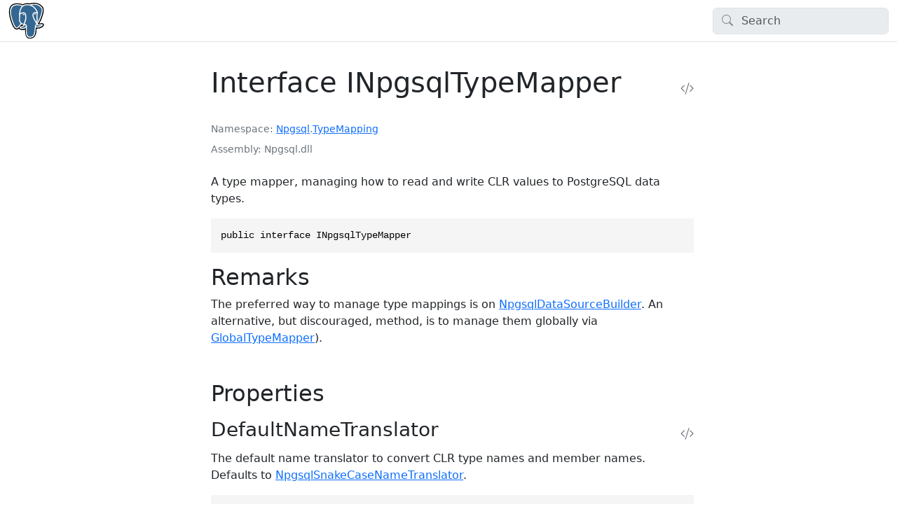

--- FILE ---
content_type: text/html; charset=utf-8
request_url: https://www.npgsql.org/doc/api/Npgsql.TypeMapping.INpgsqlTypeMapper.html
body_size: 4796
content:
<!DOCTYPE html>
<html>
  <head>
    <meta charset="utf-8">
      <title>Interface INpgsqlTypeMapper | Npgsql Documentation </title>
      <meta name="viewport" content="width=device-width, initial-scale=1.0">
      <meta name="title" content="Interface INpgsqlTypeMapper | Npgsql Documentation ">
      
      <meta name="description" content="A type mapper, managing how to read and write CLR values to PostgreSQL data types.">
      <link rel="icon" href="../../favicon.ico">
      <link rel="stylesheet" href="../../public/docfx.min.css">
      <link rel="stylesheet" href="../../public/main.css">
      <meta name="docfx:navrel" content="../../toc.html">
      <meta name="docfx:tocrel" content="toc.html">
      
      <meta name="docfx:rel" content="../../">
      
      
      <meta name="docfx:docurl" content="https://github.com/npgsql/Npgsql/new/stable/apiSpec/new?filename=Npgsql_TypeMapping_INpgsqlTypeMapper.md&amp;value=---%0Auid%3A%20Npgsql.TypeMapping.INpgsqlTypeMapper%0Asummary%3A%20&#39;*You%20can%20override%20summary%20for%20the%20API%20here%20using%20*MARKDOWN*%20syntax&#39;%0A---%0A%0A*Please%20type%20below%20more%20information%20about%20this%20API%3A*%0A%0A">
      <meta name="loc:inThisArticle" content="In this article">
      <meta name="loc:searchResultsCount" content="{count} results for &quot;{query}&quot;">
      <meta name="loc:searchNoResults" content="No results for &quot;{query}&quot;">
      <meta name="loc:tocFilter" content="Filter by title">
      <meta name="loc:nextArticle" content="Next">
      <meta name="loc:prevArticle" content="Previous">
      <meta name="loc:themeLight" content="Light">
      <meta name="loc:themeDark" content="Dark">
      <meta name="loc:themeAuto" content="Auto">
      <meta name="loc:changeTheme" content="Change theme">
      <meta name="loc:copy" content="Copy">
      <meta name="loc:downloadPdf" content="Download PDF">

      <script type="module" src="./../../public/docfx.min.js"></script>

      <script>
        const theme = localStorage.getItem('theme') || 'auto'
        document.documentElement.setAttribute('data-bs-theme', theme === 'auto' ? (window.matchMedia('(prefers-color-scheme: dark)').matches ? 'dark' : 'light') : theme)
      </script>

  </head>

  <body class="tex2jax_ignore" data-layout="" data-yaml-mime="ManagedReference">
    <header class="bg-body border-bottom">
      <nav id="autocollapse" class="navbar navbar-expand-md" role="navigation">
        <div class="container-xxl flex-nowrap">
          <a class="navbar-brand" href="../../index.html">
            <img id="logo" class="svg" src="../../img/logo.svg" alt="">
            
          </a>
          <button class="btn btn-lg d-md-none border-0" type="button" data-bs-toggle="collapse" data-bs-target="#navpanel" aria-controls="navpanel" aria-expanded="false" aria-label="Toggle navigation">
            <i class="bi bi-three-dots"></i>
          </button>
          <div class="collapse navbar-collapse" id="navpanel">
            <div id="navbar">
              <form class="search" role="search" id="search">
                <i class="bi bi-search"></i>
                <input class="form-control" id="search-query" type="search" disabled placeholder="Search" autocomplete="off" aria-label="Search">
              </form>
            </div>
          </div>
        </div>
      </nav>
    </header>

    <main class="container-xxl">
      <div class="toc-offcanvas">
        <div class="offcanvas-md offcanvas-start" tabindex="-1" id="tocOffcanvas" aria-labelledby="tocOffcanvasLabel">
          <div class="offcanvas-header">
            <h5 class="offcanvas-title" id="tocOffcanvasLabel">Table of Contents</h5>
            <button type="button" class="btn-close" data-bs-dismiss="offcanvas" data-bs-target="#tocOffcanvas" aria-label="Close"></button>
          </div>
          <div class="offcanvas-body">
            <nav class="toc" id="toc"></nav>
          </div>
        </div>
      </div>

      <div class="content">
        <div class="actionbar">
          <button class="btn btn-lg border-0 d-md-none" type="button" data-bs-toggle="offcanvas" data-bs-target="#tocOffcanvas" aria-controls="tocOffcanvas" aria-expanded="false" aria-label="Show table of contents">
            <i class="bi bi-list"></i>
          </button>

          <nav id="breadcrumb"></nav>
        </div>

        <article data-uid="Npgsql.TypeMapping.INpgsqlTypeMapper">



  <h1 id="Npgsql_TypeMapping_INpgsqlTypeMapper" data-uid="Npgsql.TypeMapping.INpgsqlTypeMapper" class="text-break">
Interface INpgsqlTypeMapper  <a class="header-action link-secondary" title="View source" href="https://github.com/npgsql/npgsql/blob/main/src/Npgsql/TypeMapping/INpgsqlTypeMapper.cs/#L19"><i class="bi bi-code-slash"></i></a>
  </h1>

  <div class="facts text-secondary">
    <dl><dt>Namespace</dt><dd><a class="xref" href="Npgsql.html">Npgsql</a>.<a class="xref" href="Npgsql.TypeMapping.html">TypeMapping</a></dd></dl>
  <dl><dt>Assembly</dt><dd>Npgsql.dll</dd></dl>
  </div>

  <div class="markdown summary"><p>A type mapper, managing how to read and write CLR values to PostgreSQL data types.</p>
</div>
  <div class="markdown conceptual"></div>

  <div class="codewrapper">
    <pre><code class="lang-csharp hljs">public interface INpgsqlTypeMapper</code></pre>
  </div>











  <h2 id="Npgsql_TypeMapping_INpgsqlTypeMapper_remarks">Remarks</h2>
  <div class="markdown level0 remarks"><p>The preferred way to manage type mappings is on <a class="xref" href="Npgsql.NpgsqlDataSourceBuilder.html">NpgsqlDataSourceBuilder</a>. An alternative, but discouraged, method, is to
manage them globally via <a class="xref" href="Npgsql.NpgsqlConnection.html#Npgsql_NpgsqlConnection_GlobalTypeMapper">GlobalTypeMapper</a>).</p>
</div>


  <h2 class="section" id="properties">Properties
</h2>


  <a id="Npgsql_TypeMapping_INpgsqlTypeMapper_DefaultNameTranslator_" data-uid="Npgsql.TypeMapping.INpgsqlTypeMapper.DefaultNameTranslator*"></a>

  <h3 id="Npgsql_TypeMapping_INpgsqlTypeMapper_DefaultNameTranslator" data-uid="Npgsql.TypeMapping.INpgsqlTypeMapper.DefaultNameTranslator">
  DefaultNameTranslator
  <a class="header-action link-secondary" title="View source" href="https://github.com/npgsql/npgsql/blob/main/src/Npgsql/TypeMapping/INpgsqlTypeMapper.cs/#L24"><i class="bi bi-code-slash"></i></a>
  </h3>

  <div class="markdown level1 summary"><p>The default name translator to convert CLR type names and member names. Defaults to <a class="xref" href="Npgsql.NameTranslation.NpgsqlSnakeCaseNameTranslator.html">NpgsqlSnakeCaseNameTranslator</a>.</p>
</div>
  <div class="markdown level1 conceptual"></div>

  <div class="codewrapper">
    <pre><code class="lang-csharp hljs">INpgsqlNameTranslator DefaultNameTranslator { get; set; }</code></pre>
  </div>





  <h4 class="section">Property Value</h4>
  <dl class="parameters">
    <dt><a class="xref" href="Npgsql.INpgsqlNameTranslator.html">INpgsqlNameTranslator</a></dt>
    <dd></dd>
  </dl>








  <h2 class="section" id="methods">Methods
</h2>


  <a id="Npgsql_TypeMapping_INpgsqlTypeMapper_AddDbTypeResolverFactory_" data-uid="Npgsql.TypeMapping.INpgsqlTypeMapper.AddDbTypeResolverFactory*"></a>

  <h3 id="Npgsql_TypeMapping_INpgsqlTypeMapper_AddDbTypeResolverFactory_Npgsql_Internal_DbTypeResolverFactory_" data-uid="Npgsql.TypeMapping.INpgsqlTypeMapper.AddDbTypeResolverFactory(Npgsql.Internal.DbTypeResolverFactory)">
  AddDbTypeResolverFactory(DbTypeResolverFactory)
  <a class="header-action link-secondary" title="View source" href="https://github.com/npgsql/npgsql/blob/main/src/Npgsql/TypeMapping/INpgsqlTypeMapper.cs/#L207"><i class="bi bi-code-slash"></i></a>
  </h3>

  <div class="markdown level1 summary"><p>Adds a DbType resolver factory which can change how DbType cases are mapped to PostgreSQL data types.
Typically used by plugins.</p>
</div>
  <div class="markdown level1 conceptual"></div>

  <div class="codewrapper">
    <pre><code class="lang-csharp hljs">[Experimental(&quot;NPG9003&quot;)]
void AddDbTypeResolverFactory(DbTypeResolverFactory factory)</code></pre>
  </div>

  <h4 class="section">Parameters</h4>
  <dl class="parameters">
    <dt><code>factory</code> <a class="xref" href="Npgsql.Internal.DbTypeResolverFactory.html">DbTypeResolverFactory</a></dt>
    <dd><p>The resolver factory to be added.</p>
</dd>
  </dl>












  <a id="Npgsql_TypeMapping_INpgsqlTypeMapper_AddTypeInfoResolverFactory_" data-uid="Npgsql.TypeMapping.INpgsqlTypeMapper.AddTypeInfoResolverFactory*"></a>

  <h3 id="Npgsql_TypeMapping_INpgsqlTypeMapper_AddTypeInfoResolverFactory_Npgsql_Internal_PgTypeInfoResolverFactory_" data-uid="Npgsql.TypeMapping.INpgsqlTypeMapper.AddTypeInfoResolverFactory(Npgsql.Internal.PgTypeInfoResolverFactory)">
  AddTypeInfoResolverFactory(PgTypeInfoResolverFactory)
  <a class="header-action link-secondary" title="View source" href="https://github.com/npgsql/npgsql/blob/main/src/Npgsql/TypeMapping/INpgsqlTypeMapper.cs/#L199"><i class="bi bi-code-slash"></i></a>
  </h3>

  <div class="markdown level1 summary"><p>Adds a type info resolver factory which can add or modify support for PostgreSQL types.
Typically used by plugins.</p>
</div>
  <div class="markdown level1 conceptual"></div>

  <div class="codewrapper">
    <pre><code class="lang-csharp hljs">[Experimental(&quot;NPG9001&quot;)]
void AddTypeInfoResolverFactory(PgTypeInfoResolverFactory factory)</code></pre>
  </div>

  <h4 class="section">Parameters</h4>
  <dl class="parameters">
    <dt><code>factory</code> <a class="xref" href="Npgsql.Internal.PgTypeInfoResolverFactory.html">PgTypeInfoResolverFactory</a></dt>
    <dd><p>The type resolver factory to be added.</p>
</dd>
  </dl>












  <a id="Npgsql_TypeMapping_INpgsqlTypeMapper_ConfigureJsonOptions_" data-uid="Npgsql.TypeMapping.INpgsqlTypeMapper.ConfigureJsonOptions*"></a>

  <h3 id="Npgsql_TypeMapping_INpgsqlTypeMapper_ConfigureJsonOptions_System_Text_Json_JsonSerializerOptions_" data-uid="Npgsql.TypeMapping.INpgsqlTypeMapper.ConfigureJsonOptions(System.Text.Json.JsonSerializerOptions)">
  ConfigureJsonOptions(JsonSerializerOptions)
  <a class="header-action link-secondary" title="View source" href="https://github.com/npgsql/npgsql/blob/main/src/Npgsql/TypeMapping/INpgsqlTypeMapper.cs/#L215"><i class="bi bi-code-slash"></i></a>
  </h3>

  <div class="markdown level1 summary"><p>Configures the JSON serializer options used when reading and writing all System.Text.Json data.</p>
</div>
  <div class="markdown level1 conceptual"></div>

  <div class="codewrapper">
    <pre><code class="lang-csharp hljs">INpgsqlTypeMapper ConfigureJsonOptions(JsonSerializerOptions serializerOptions)</code></pre>
  </div>

  <h4 class="section">Parameters</h4>
  <dl class="parameters">
    <dt><code>serializerOptions</code> <a class="xref" href="https://learn.microsoft.com/dotnet/api/system.text.json.jsonserializeroptions">JsonSerializerOptions</a></dt>
    <dd><p>Options to customize JSON serialization and deserialization.</p>
</dd>
  </dl>

  <h4 class="section">Returns</h4>
  <dl class="parameters">
    <dt><a class="xref" href="Npgsql.TypeMapping.INpgsqlTypeMapper.html">INpgsqlTypeMapper</a></dt>
    <dd></dd>
  </dl>











  <a id="Npgsql_TypeMapping_INpgsqlTypeMapper_EnableDynamicJson_" data-uid="Npgsql.TypeMapping.INpgsqlTypeMapper.EnableDynamicJson*"></a>

  <h3 id="Npgsql_TypeMapping_INpgsqlTypeMapper_EnableDynamicJson_System_Type___System_Type___" data-uid="Npgsql.TypeMapping.INpgsqlTypeMapper.EnableDynamicJson(System.Type[],System.Type[])">
  EnableDynamicJson(Type[]?, Type[]?)
  <a class="header-action link-secondary" title="View source" href="https://github.com/npgsql/npgsql/blob/main/src/Npgsql/TypeMapping/INpgsqlTypeMapper.cs/#L230"><i class="bi bi-code-slash"></i></a>
  </h3>

  <div class="markdown level1 summary"><p>Sets up dynamic System.Text.Json mappings. This allows mapping arbitrary .NET types to PostgreSQL <code>json</code> and <code>jsonb</code>
types, as well as <a class="xref" href="https://learn.microsoft.com/dotnet/api/system.text.json.nodes.jsonnode">JsonNode</a> and its derived types.</p>
</div>
  <div class="markdown level1 conceptual"></div>

  <div class="codewrapper">
    <pre><code class="lang-csharp hljs">[RequiresUnreferencedCode(&quot;Json serializer may perform reflection on trimmed types.&quot;)]
[RequiresDynamicCode(&quot;Serializing arbitrary types to json can require creating new generic types or methods, which requires creating code at runtime. This may not work when AOT compiling.&quot;)]
INpgsqlTypeMapper EnableDynamicJson(Type[]? jsonbClrTypes = null, Type[]? jsonClrTypes = null)</code></pre>
  </div>

  <h4 class="section">Parameters</h4>
  <dl class="parameters">
    <dt><code>jsonbClrTypes</code> <a class="xref" href="https://learn.microsoft.com/dotnet/api/system.type">Type</a>[]</dt>
    <dd><p>A list of CLR types to map to PostgreSQL <code>jsonb</code> (no need to specify <a class="xref" href="NpgsqlTypes.NpgsqlDbType.html#NpgsqlTypes_NpgsqlDbType_Jsonb">Jsonb</a>).</p>
</dd>
    <dt><code>jsonClrTypes</code> <a class="xref" href="https://learn.microsoft.com/dotnet/api/system.type">Type</a>[]</dt>
    <dd><p>A list of CLR types to map to PostgreSQL <code>json</code> (no need to specify <a class="xref" href="NpgsqlTypes.NpgsqlDbType.html#NpgsqlTypes_NpgsqlDbType_Json">Json</a>).</p>
</dd>
  </dl>

  <h4 class="section">Returns</h4>
  <dl class="parameters">
    <dt><a class="xref" href="Npgsql.TypeMapping.INpgsqlTypeMapper.html">INpgsqlTypeMapper</a></dt>
    <dd></dd>
  </dl>







  <h4 class="section" id="Npgsql_TypeMapping_INpgsqlTypeMapper_EnableDynamicJson_System_Type___System_Type____remarks">Remarks</h4>
  <div class="markdown level1 remarks"><p>Due to the dynamic nature of these mappings, they are not compatible with NativeAOT or trimming.</p>
</div>




  <a id="Npgsql_TypeMapping_INpgsqlTypeMapper_EnableRecordsAsTuples_" data-uid="Npgsql.TypeMapping.INpgsqlTypeMapper.EnableRecordsAsTuples*"></a>

  <h3 id="Npgsql_TypeMapping_INpgsqlTypeMapper_EnableRecordsAsTuples" data-uid="Npgsql.TypeMapping.INpgsqlTypeMapper.EnableRecordsAsTuples">
  EnableRecordsAsTuples()
  <a class="header-action link-secondary" title="View source" href="https://github.com/npgsql/npgsql/blob/main/src/Npgsql/TypeMapping/INpgsqlTypeMapper.cs/#L239"><i class="bi bi-code-slash"></i></a>
  </h3>

  <div class="markdown level1 summary"><p>Sets up mappings for the PostgreSQL <code>record</code> type as a .NET <a class="xref" href="https://learn.microsoft.com/dotnet/api/system.valuetuple">ValueTuple</a> or <a class="xref" href="https://learn.microsoft.com/dotnet/api/system.tuple">Tuple</a>.</p>
</div>
  <div class="markdown level1 conceptual"></div>

  <div class="codewrapper">
    <pre><code class="lang-csharp hljs">[RequiresUnreferencedCode(&quot;The mapping of PostgreSQL records as .NET tuples requires reflection usage which is incompatible with trimming.&quot;)]
[RequiresDynamicCode(&quot;The mapping of PostgreSQL records as .NET tuples requires dynamic code usage which is incompatible with NativeAOT.&quot;)]
INpgsqlTypeMapper EnableRecordsAsTuples()</code></pre>
  </div>


  <h4 class="section">Returns</h4>
  <dl class="parameters">
    <dt><a class="xref" href="Npgsql.TypeMapping.INpgsqlTypeMapper.html">INpgsqlTypeMapper</a></dt>
    <dd><p>The same builder instance so that multiple calls can be chained.</p>
</dd>
  </dl>











  <a id="Npgsql_TypeMapping_INpgsqlTypeMapper_EnableUnmappedTypes_" data-uid="Npgsql.TypeMapping.INpgsqlTypeMapper.EnableUnmappedTypes*"></a>

  <h3 id="Npgsql_TypeMapping_INpgsqlTypeMapper_EnableUnmappedTypes" data-uid="Npgsql.TypeMapping.INpgsqlTypeMapper.EnableUnmappedTypes">
  EnableUnmappedTypes()
  <a class="header-action link-secondary" title="View source" href="https://github.com/npgsql/npgsql/blob/main/src/Npgsql/TypeMapping/INpgsqlTypeMapper.cs/#L249"><i class="bi bi-code-slash"></i></a>
  </h3>

  <div class="markdown level1 summary"><p>Sets up mappings allowing the use of unmapped enum, range and multirange types.</p>
</div>
  <div class="markdown level1 conceptual"></div>

  <div class="codewrapper">
    <pre><code class="lang-csharp hljs">[RequiresUnreferencedCode(&quot;The use of unmapped enums, ranges or multiranges requires reflection usage which is incompatible with trimming.&quot;)]
[RequiresDynamicCode(&quot;The use of unmapped enums, ranges or multiranges requires dynamic code usage which is incompatible with NativeAOT.&quot;)]
INpgsqlTypeMapper EnableUnmappedTypes()</code></pre>
  </div>


  <h4 class="section">Returns</h4>
  <dl class="parameters">
    <dt><a class="xref" href="Npgsql.TypeMapping.INpgsqlTypeMapper.html">INpgsqlTypeMapper</a></dt>
    <dd><p>The same builder instance so that multiple calls can be chained.</p>
</dd>
  </dl>











  <a id="Npgsql_TypeMapping_INpgsqlTypeMapper_MapComposite_" data-uid="Npgsql.TypeMapping.INpgsqlTypeMapper.MapComposite*"></a>

  <h3 id="Npgsql_TypeMapping_INpgsqlTypeMapper_MapComposite_System_Type_System_String_Npgsql_INpgsqlNameTranslator_" data-uid="Npgsql.TypeMapping.INpgsqlTypeMapper.MapComposite(System.Type,System.String,Npgsql.INpgsqlNameTranslator)">
  MapComposite(Type, string?, INpgsqlNameTranslator?)
  <a class="header-action link-secondary" title="View source" href="https://github.com/npgsql/npgsql/blob/main/src/Npgsql/TypeMapping/INpgsqlTypeMapper.cs/#L170"><i class="bi bi-code-slash"></i></a>
  </h3>

  <div class="markdown level1 summary"><p>Maps a CLR type to a composite type.</p>
</div>
  <div class="markdown level1 conceptual"></div>

  <div class="codewrapper">
    <pre><code class="lang-csharp hljs">[RequiresDynamicCode(&quot;Mapping composite types involves serializing arbitrary types which can require creating new generic types or methods. This is currently unsupported with NativeAOT, vote on issue #5303 if this is important to you.&quot;)]
INpgsqlTypeMapper MapComposite(Type clrType, string? pgName = null, INpgsqlNameTranslator? nameTranslator = null)</code></pre>
  </div>

  <h4 class="section">Parameters</h4>
  <dl class="parameters">
    <dt><code>clrType</code> <a class="xref" href="https://learn.microsoft.com/dotnet/api/system.type">Type</a></dt>
    <dd><p>The .NET type to be mapped.</p>
</dd>
    <dt><code>pgName</code> <a class="xref" href="https://learn.microsoft.com/dotnet/api/system.string">string</a></dt>
    <dd><p>A PostgreSQL type name for the corresponding composite type in the database.
If null, the name translator given in <code class="paramref">nameTranslator</code> will be used.</p>
</dd>
    <dt><code>nameTranslator</code> <a class="xref" href="Npgsql.INpgsqlNameTranslator.html">INpgsqlNameTranslator</a></dt>
    <dd><p>A component which will be used to translate CLR names (e.g. SomeClass) into database names (e.g. some_class).
Defaults to <a class="xref" href="Npgsql.TypeMapping.INpgsqlTypeMapper.html#Npgsql_TypeMapping_INpgsqlTypeMapper_DefaultNameTranslator">DefaultNameTranslator</a>.</p>
</dd>
  </dl>

  <h4 class="section">Returns</h4>
  <dl class="parameters">
    <dt><a class="xref" href="Npgsql.TypeMapping.INpgsqlTypeMapper.html">INpgsqlTypeMapper</a></dt>
    <dd></dd>
  </dl>







  <h4 class="section" id="Npgsql_TypeMapping_INpgsqlTypeMapper_MapComposite_System_Type_System_String_Npgsql_INpgsqlNameTranslator__remarks">Remarks</h4>
  <div class="markdown level1 remarks"><p>Maps CLR fields and properties by string to PostgreSQL names.
The translation strategy can be controlled by the <code class="paramref">nameTranslator</code> parameter,
which defaults to <a class="xref" href="Npgsql.TypeMapping.INpgsqlTypeMapper.html#Npgsql_TypeMapping_INpgsqlTypeMapper_DefaultNameTranslator">DefaultNameTranslator</a>.
If there is a discrepancy between the .NET type and database type while a composite is read or written,
an exception will be raised.</p>
</div>




  <a id="Npgsql_TypeMapping_INpgsqlTypeMapper_MapComposite_" data-uid="Npgsql.TypeMapping.INpgsqlTypeMapper.MapComposite*"></a>

  <h3 id="Npgsql_TypeMapping_INpgsqlTypeMapper_MapComposite__1_System_String_Npgsql_INpgsqlNameTranslator_" data-uid="Npgsql.TypeMapping.INpgsqlTypeMapper.MapComposite``1(System.String,Npgsql.INpgsqlNameTranslator)">
  MapComposite&lt;T&gt;(string?, INpgsqlNameTranslator?)
  <a class="header-action link-secondary" title="View source" href="https://github.com/npgsql/npgsql/blob/main/src/Npgsql/TypeMapping/INpgsqlTypeMapper.cs/#L130"><i class="bi bi-code-slash"></i></a>
  </h3>

  <div class="markdown level1 summary"><p>Maps a CLR type to a PostgreSQL composite type.</p>
</div>
  <div class="markdown level1 conceptual"></div>

  <div class="codewrapper">
    <pre><code class="lang-csharp hljs">[RequiresDynamicCode(&quot;Mapping composite types involves serializing arbitrary types which can require creating new generic types or methods. This is currently unsupported with NativeAOT, vote on issue #5303 if this is important to you.&quot;)]
INpgsqlTypeMapper MapComposite&lt;T&gt;(string? pgName = null, INpgsqlNameTranslator? nameTranslator = null)</code></pre>
  </div>

  <h4 class="section">Parameters</h4>
  <dl class="parameters">
    <dt><code>pgName</code> <a class="xref" href="https://learn.microsoft.com/dotnet/api/system.string">string</a></dt>
    <dd><p>A PostgreSQL type name for the corresponding composite type in the database.
If null, the name translator given in <code class="paramref">nameTranslator</code> will be used.</p>
</dd>
    <dt><code>nameTranslator</code> <a class="xref" href="Npgsql.INpgsqlNameTranslator.html">INpgsqlNameTranslator</a></dt>
    <dd><p>A component which will be used to translate CLR names (e.g. SomeClass) into database names (e.g. some_class).
Defaults to <a class="xref" href="Npgsql.TypeMapping.INpgsqlTypeMapper.html#Npgsql_TypeMapping_INpgsqlTypeMapper_DefaultNameTranslator">DefaultNameTranslator</a>.</p>
</dd>
  </dl>

  <h4 class="section">Returns</h4>
  <dl class="parameters">
    <dt><a class="xref" href="Npgsql.TypeMapping.INpgsqlTypeMapper.html">INpgsqlTypeMapper</a></dt>
    <dd></dd>
  </dl>

  <h4 class="section">Type Parameters</h4>
  <dl class="parameters">
    <dt><code>T</code></dt>
    <dd><p>The .NET type to be mapped</p>
</dd>
  </dl>






  <h4 class="section" id="Npgsql_TypeMapping_INpgsqlTypeMapper_MapComposite__1_System_String_Npgsql_INpgsqlNameTranslator__remarks">Remarks</h4>
  <div class="markdown level1 remarks"><p>CLR fields and properties by string to PostgreSQL names.
The translation strategy can be controlled by the <code class="paramref">nameTranslator</code> parameter,
which defaults to <a class="xref" href="Npgsql.NameTranslation.NpgsqlSnakeCaseNameTranslator.html">NpgsqlSnakeCaseNameTranslator</a>.
You can also use the <a class="xref" href="NpgsqlTypes.PgNameAttribute.html">PgNameAttribute</a> on your members to manually specify a PostgreSQL name.
If there is a discrepancy between the .NET type and database type while a composite is read or written,
an exception will be raised.</p>
</div>




  <a id="Npgsql_TypeMapping_INpgsqlTypeMapper_MapEnum_" data-uid="Npgsql.TypeMapping.INpgsqlTypeMapper.MapEnum*"></a>

  <h3 id="Npgsql_TypeMapping_INpgsqlTypeMapper_MapEnum_System_Type_System_String_Npgsql_INpgsqlNameTranslator_" data-uid="Npgsql.TypeMapping.INpgsqlTypeMapper.MapEnum(System.Type,System.String,Npgsql.INpgsqlNameTranslator)">
  MapEnum(Type, string?, INpgsqlNameTranslator?)
  <a class="header-action link-secondary" title="View source" href="https://github.com/npgsql/npgsql/blob/main/src/Npgsql/TypeMapping/INpgsqlTypeMapper.cs/#L87"><i class="bi bi-code-slash"></i></a>
  </h3>

  <div class="markdown level1 summary"><p>Maps a CLR enum to a PostgreSQL enum type.</p>
</div>
  <div class="markdown level1 conceptual"></div>

  <div class="codewrapper">
    <pre><code class="lang-csharp hljs">[RequiresDynamicCode(&quot;Calling MapEnum with a Type can require creating new generic types or methods. This may not work when AOT compiling.&quot;)]
INpgsqlTypeMapper MapEnum(Type clrType, string? pgName = null, INpgsqlNameTranslator? nameTranslator = null)</code></pre>
  </div>

  <h4 class="section">Parameters</h4>
  <dl class="parameters">
    <dt><code>clrType</code> <a class="xref" href="https://learn.microsoft.com/dotnet/api/system.type">Type</a></dt>
    <dd><p>The .NET enum type to be mapped</p>
</dd>
    <dt><code>pgName</code> <a class="xref" href="https://learn.microsoft.com/dotnet/api/system.string">string</a></dt>
    <dd><p>A PostgreSQL type name for the corresponding enum type in the database.
If null, the name translator given in <code class="paramref">nameTranslator</code> will be used.</p>
</dd>
    <dt><code>nameTranslator</code> <a class="xref" href="Npgsql.INpgsqlNameTranslator.html">INpgsqlNameTranslator</a></dt>
    <dd><p>A component which will be used to translate CLR names (e.g. SomeClass) into database names (e.g. some_class).
Defaults to <a class="xref" href="Npgsql.TypeMapping.INpgsqlTypeMapper.html#Npgsql_TypeMapping_INpgsqlTypeMapper_DefaultNameTranslator">DefaultNameTranslator</a>.</p>
</dd>
  </dl>

  <h4 class="section">Returns</h4>
  <dl class="parameters">
    <dt><a class="xref" href="Npgsql.TypeMapping.INpgsqlTypeMapper.html">INpgsqlTypeMapper</a></dt>
    <dd></dd>
  </dl>







  <h4 class="section" id="Npgsql_TypeMapping_INpgsqlTypeMapper_MapEnum_System_Type_System_String_Npgsql_INpgsqlNameTranslator__remarks">Remarks</h4>
  <div class="markdown level1 remarks"><p>CLR enum labels are mapped by name to PostgreSQL enum labels.
The translation strategy can be controlled by the <code class="paramref">nameTranslator</code> parameter,
which defaults to <a class="xref" href="Npgsql.NameTranslation.NpgsqlSnakeCaseNameTranslator.html">NpgsqlSnakeCaseNameTranslator</a>.
You can also use the <a class="xref" href="NpgsqlTypes.PgNameAttribute.html">PgNameAttribute</a> on your enum fields to manually specify a PostgreSQL enum label.
If there is a discrepancy between the .NET and database labels while an enum is read or written,
an exception will be raised.</p>
</div>




  <a id="Npgsql_TypeMapping_INpgsqlTypeMapper_MapEnum_" data-uid="Npgsql.TypeMapping.INpgsqlTypeMapper.MapEnum*"></a>

  <h3 id="Npgsql_TypeMapping_INpgsqlTypeMapper_MapEnum__1_System_String_Npgsql_INpgsqlNameTranslator_" data-uid="Npgsql.TypeMapping.INpgsqlTypeMapper.MapEnum``1(System.String,Npgsql.INpgsqlNameTranslator)">
  MapEnum&lt;TEnum&gt;(string?, INpgsqlNameTranslator?)
  <a class="header-action link-secondary" title="View source" href="https://github.com/npgsql/npgsql/blob/main/src/Npgsql/TypeMapping/INpgsqlTypeMapper.cs/#L46"><i class="bi bi-code-slash"></i></a>
  </h3>

  <div class="markdown level1 summary"><p>Maps a CLR enum to a PostgreSQL enum type.</p>
</div>
  <div class="markdown level1 conceptual"></div>

  <div class="codewrapper">
    <pre><code class="lang-csharp hljs">INpgsqlTypeMapper MapEnum&lt;TEnum&gt;(string? pgName = null, INpgsqlNameTranslator? nameTranslator = null) where TEnum : struct, Enum</code></pre>
  </div>

  <h4 class="section">Parameters</h4>
  <dl class="parameters">
    <dt><code>pgName</code> <a class="xref" href="https://learn.microsoft.com/dotnet/api/system.string">string</a></dt>
    <dd><p>A PostgreSQL type name for the corresponding enum type in the database.
If null, the name translator given in <code class="paramref">nameTranslator</code> will be used.</p>
</dd>
    <dt><code>nameTranslator</code> <a class="xref" href="Npgsql.INpgsqlNameTranslator.html">INpgsqlNameTranslator</a></dt>
    <dd><p>A component which will be used to translate CLR names (e.g. SomeClass) into database names (e.g. some_class).
Defaults to <a class="xref" href="Npgsql.TypeMapping.INpgsqlTypeMapper.html#Npgsql_TypeMapping_INpgsqlTypeMapper_DefaultNameTranslator">DefaultNameTranslator</a>.</p>
</dd>
  </dl>

  <h4 class="section">Returns</h4>
  <dl class="parameters">
    <dt><a class="xref" href="Npgsql.TypeMapping.INpgsqlTypeMapper.html">INpgsqlTypeMapper</a></dt>
    <dd></dd>
  </dl>

  <h4 class="section">Type Parameters</h4>
  <dl class="parameters">
    <dt><code>TEnum</code></dt>
    <dd><p>The .NET enum type to be mapped</p>
</dd>
  </dl>






  <h4 class="section" id="Npgsql_TypeMapping_INpgsqlTypeMapper_MapEnum__1_System_String_Npgsql_INpgsqlNameTranslator__remarks">Remarks</h4>
  <div class="markdown level1 remarks"><p>CLR enum labels are mapped by name to PostgreSQL enum labels.
The translation strategy can be controlled by the <code class="paramref">nameTranslator</code> parameter,
which defaults to <a class="xref" href="Npgsql.NameTranslation.NpgsqlSnakeCaseNameTranslator.html">NpgsqlSnakeCaseNameTranslator</a>.
You can also use the <a class="xref" href="NpgsqlTypes.PgNameAttribute.html">PgNameAttribute</a> on your enum fields to manually specify a PostgreSQL enum label.
If there is a discrepancy between the .NET and database labels while an enum is read or written,
an exception will be raised.</p>
</div>




  <a id="Npgsql_TypeMapping_INpgsqlTypeMapper_Reset_" data-uid="Npgsql.TypeMapping.INpgsqlTypeMapper.Reset*"></a>

  <h3 id="Npgsql_TypeMapping_INpgsqlTypeMapper_Reset" data-uid="Npgsql.TypeMapping.INpgsqlTypeMapper.Reset">
  Reset()
  <a class="header-action link-secondary" title="View source" href="https://github.com/npgsql/npgsql/blob/main/src/Npgsql/TypeMapping/INpgsqlTypeMapper.cs/#L258"><i class="bi bi-code-slash"></i></a>
  </h3>

  <div class="markdown level1 summary"><p>Resets all mapping changes performed on this type mapper and reverts it to its original, starting state.</p>
</div>
  <div class="markdown level1 conceptual"></div>

  <div class="codewrapper">
    <pre><code class="lang-csharp hljs">void Reset()</code></pre>
  </div>













  <a id="Npgsql_TypeMapping_INpgsqlTypeMapper_UnmapComposite_" data-uid="Npgsql.TypeMapping.INpgsqlTypeMapper.UnmapComposite*"></a>

  <h3 id="Npgsql_TypeMapping_INpgsqlTypeMapper_UnmapComposite_System_Type_System_String_Npgsql_INpgsqlNameTranslator_" data-uid="Npgsql.TypeMapping.INpgsqlTypeMapper.UnmapComposite(System.Type,System.String,Npgsql.INpgsqlNameTranslator)">
  UnmapComposite(Type, string?, INpgsqlNameTranslator?)
  <a class="header-action link-secondary" title="View source" href="https://github.com/npgsql/npgsql/blob/main/src/Npgsql/TypeMapping/INpgsqlTypeMapper.cs/#L188"><i class="bi bi-code-slash"></i></a>
  </h3>

  <div class="markdown level1 summary"><p>Removes an existing composite mapping.</p>
</div>
  <div class="markdown level1 conceptual"></div>

  <div class="codewrapper">
    <pre><code class="lang-csharp hljs">[RequiresDynamicCode(&quot;Mapping composite types involves serializing arbitrary types which can require creating new generic types or methods. This is currently unsupported with NativeAOT, vote on issue #5303 if this is important to you.&quot;)]
bool UnmapComposite(Type clrType, string? pgName = null, INpgsqlNameTranslator? nameTranslator = null)</code></pre>
  </div>

  <h4 class="section">Parameters</h4>
  <dl class="parameters">
    <dt><code>clrType</code> <a class="xref" href="https://learn.microsoft.com/dotnet/api/system.type">Type</a></dt>
    <dd><p>The .NET type to be unmapped.</p>
</dd>
    <dt><code>pgName</code> <a class="xref" href="https://learn.microsoft.com/dotnet/api/system.string">string</a></dt>
    <dd><p>A PostgreSQL type name for the corresponding composite type in the database.
If null, the name translator given in <code class="paramref">nameTranslator</code> will be used.</p>
</dd>
    <dt><code>nameTranslator</code> <a class="xref" href="Npgsql.INpgsqlNameTranslator.html">INpgsqlNameTranslator</a></dt>
    <dd><p>A component which will be used to translate CLR names (e.g. SomeClass) into database names (e.g. some_class).
Defaults to <a class="xref" href="Npgsql.TypeMapping.INpgsqlTypeMapper.html#Npgsql_TypeMapping_INpgsqlTypeMapper_DefaultNameTranslator">DefaultNameTranslator</a>.</p>
</dd>
  </dl>

  <h4 class="section">Returns</h4>
  <dl class="parameters">
    <dt><a class="xref" href="https://learn.microsoft.com/dotnet/api/system.boolean">bool</a></dt>
    <dd></dd>
  </dl>











  <a id="Npgsql_TypeMapping_INpgsqlTypeMapper_UnmapComposite_" data-uid="Npgsql.TypeMapping.INpgsqlTypeMapper.UnmapComposite*"></a>

  <h3 id="Npgsql_TypeMapping_INpgsqlTypeMapper_UnmapComposite__1_System_String_Npgsql_INpgsqlNameTranslator_" data-uid="Npgsql.TypeMapping.INpgsqlTypeMapper.UnmapComposite``1(System.String,Npgsql.INpgsqlNameTranslator)">
  UnmapComposite&lt;T&gt;(string?, INpgsqlNameTranslator?)
  <a class="header-action link-secondary" title="View source" href="https://github.com/npgsql/npgsql/blob/main/src/Npgsql/TypeMapping/INpgsqlTypeMapper.cs/#L146"><i class="bi bi-code-slash"></i></a>
  </h3>

  <div class="markdown level1 summary"><p>Removes an existing composite mapping.</p>
</div>
  <div class="markdown level1 conceptual"></div>

  <div class="codewrapper">
    <pre><code class="lang-csharp hljs">[RequiresDynamicCode(&quot;Mapping composite types involves serializing arbitrary types which can require creating new generic types or methods. This is currently unsupported with NativeAOT, vote on issue #5303 if this is important to you.&quot;)]
bool UnmapComposite&lt;T&gt;(string? pgName = null, INpgsqlNameTranslator? nameTranslator = null)</code></pre>
  </div>

  <h4 class="section">Parameters</h4>
  <dl class="parameters">
    <dt><code>pgName</code> <a class="xref" href="https://learn.microsoft.com/dotnet/api/system.string">string</a></dt>
    <dd><p>A PostgreSQL type name for the corresponding composite type in the database.
If null, the name translator given in <code class="paramref">nameTranslator</code> will be used.</p>
</dd>
    <dt><code>nameTranslator</code> <a class="xref" href="Npgsql.INpgsqlNameTranslator.html">INpgsqlNameTranslator</a></dt>
    <dd><p>A component which will be used to translate CLR names (e.g. SomeClass) into database names (e.g. some_class).
Defaults to <a class="xref" href="Npgsql.NameTranslation.NpgsqlSnakeCaseNameTranslator.html">NpgsqlSnakeCaseNameTranslator</a></p>
</dd>
  </dl>

  <h4 class="section">Returns</h4>
  <dl class="parameters">
    <dt><a class="xref" href="https://learn.microsoft.com/dotnet/api/system.boolean">bool</a></dt>
    <dd></dd>
  </dl>

  <h4 class="section">Type Parameters</h4>
  <dl class="parameters">
    <dt><code>T</code></dt>
    <dd></dd>
  </dl>










  <a id="Npgsql_TypeMapping_INpgsqlTypeMapper_UnmapEnum_" data-uid="Npgsql.TypeMapping.INpgsqlTypeMapper.UnmapEnum*"></a>

  <h3 id="Npgsql_TypeMapping_INpgsqlTypeMapper_UnmapEnum_System_Type_System_String_Npgsql_INpgsqlNameTranslator_" data-uid="Npgsql.TypeMapping.INpgsqlTypeMapper.UnmapEnum(System.Type,System.String,Npgsql.INpgsqlNameTranslator)">
  UnmapEnum(Type, string?, INpgsqlNameTranslator?)
  <a class="header-action link-secondary" title="View source" href="https://github.com/npgsql/npgsql/blob/main/src/Npgsql/TypeMapping/INpgsqlTypeMapper.cs/#L105"><i class="bi bi-code-slash"></i></a>
  </h3>

  <div class="markdown level1 summary"><p>Removes an existing enum mapping.</p>
</div>
  <div class="markdown level1 conceptual"></div>

  <div class="codewrapper">
    <pre><code class="lang-csharp hljs">bool UnmapEnum(Type clrType, string? pgName = null, INpgsqlNameTranslator? nameTranslator = null)</code></pre>
  </div>

  <h4 class="section">Parameters</h4>
  <dl class="parameters">
    <dt><code>clrType</code> <a class="xref" href="https://learn.microsoft.com/dotnet/api/system.type">Type</a></dt>
    <dd><p>The .NET enum type to be mapped</p>
</dd>
    <dt><code>pgName</code> <a class="xref" href="https://learn.microsoft.com/dotnet/api/system.string">string</a></dt>
    <dd><p>A PostgreSQL type name for the corresponding enum type in the database.
If null, the name translator given in <code class="paramref">nameTranslator</code> will be used.</p>
</dd>
    <dt><code>nameTranslator</code> <a class="xref" href="Npgsql.INpgsqlNameTranslator.html">INpgsqlNameTranslator</a></dt>
    <dd><p>A component which will be used to translate CLR names (e.g. SomeClass) into database names (e.g. some_class).
Defaults to <a class="xref" href="Npgsql.TypeMapping.INpgsqlTypeMapper.html#Npgsql_TypeMapping_INpgsqlTypeMapper_DefaultNameTranslator">DefaultNameTranslator</a>.</p>
</dd>
  </dl>

  <h4 class="section">Returns</h4>
  <dl class="parameters">
    <dt><a class="xref" href="https://learn.microsoft.com/dotnet/api/system.boolean">bool</a></dt>
    <dd></dd>
  </dl>











  <a id="Npgsql_TypeMapping_INpgsqlTypeMapper_UnmapEnum_" data-uid="Npgsql.TypeMapping.INpgsqlTypeMapper.UnmapEnum*"></a>

  <h3 id="Npgsql_TypeMapping_INpgsqlTypeMapper_UnmapEnum__1_System_String_Npgsql_INpgsqlNameTranslator_" data-uid="Npgsql.TypeMapping.INpgsqlTypeMapper.UnmapEnum``1(System.String,Npgsql.INpgsqlNameTranslator)">
  UnmapEnum&lt;TEnum&gt;(string?, INpgsqlNameTranslator?)
  <a class="header-action link-secondary" title="View source" href="https://github.com/npgsql/npgsql/blob/main/src/Npgsql/TypeMapping/INpgsqlTypeMapper.cs/#L62"><i class="bi bi-code-slash"></i></a>
  </h3>

  <div class="markdown level1 summary"><p>Removes an existing enum mapping.</p>
</div>
  <div class="markdown level1 conceptual"></div>

  <div class="codewrapper">
    <pre><code class="lang-csharp hljs">bool UnmapEnum&lt;TEnum&gt;(string? pgName = null, INpgsqlNameTranslator? nameTranslator = null) where TEnum : struct, Enum</code></pre>
  </div>

  <h4 class="section">Parameters</h4>
  <dl class="parameters">
    <dt><code>pgName</code> <a class="xref" href="https://learn.microsoft.com/dotnet/api/system.string">string</a></dt>
    <dd><p>A PostgreSQL type name for the corresponding enum type in the database.
If null, the name translator given in <code class="paramref">nameTranslator</code> will be used.</p>
</dd>
    <dt><code>nameTranslator</code> <a class="xref" href="Npgsql.INpgsqlNameTranslator.html">INpgsqlNameTranslator</a></dt>
    <dd><p>A component which will be used to translate CLR names (e.g. SomeClass) into database names (e.g. some_class).
Defaults to <a class="xref" href="Npgsql.TypeMapping.INpgsqlTypeMapper.html#Npgsql_TypeMapping_INpgsqlTypeMapper_DefaultNameTranslator">DefaultNameTranslator</a>.</p>
</dd>
  </dl>

  <h4 class="section">Returns</h4>
  <dl class="parameters">
    <dt><a class="xref" href="https://learn.microsoft.com/dotnet/api/system.boolean">bool</a></dt>
    <dd></dd>
  </dl>

  <h4 class="section">Type Parameters</h4>
  <dl class="parameters">
    <dt><code>TEnum</code></dt>
    <dd></dd>
  </dl>











</article>

        <div class="contribution d-print-none">
          <a href="https://github.com/npgsql/npgsql/blob/main/src/Npgsql/TypeMapping/INpgsqlTypeMapper.cs/#L19" class="edit-link">Edit this page</a>
        </div>


      </div>

      <div class="affix">
        <nav id="affix"></nav>
      </div>
    </main>

    <div class="container-xxl search-results" id="search-results"></div>

    <footer class="border-top text-secondary">
      <div class="container-xxl">
        <div class="flex-fill">
          © Copyright 2026 The Npgsql Development Team
        </div>
      </div>
    </footer>
  </body>
</html>
